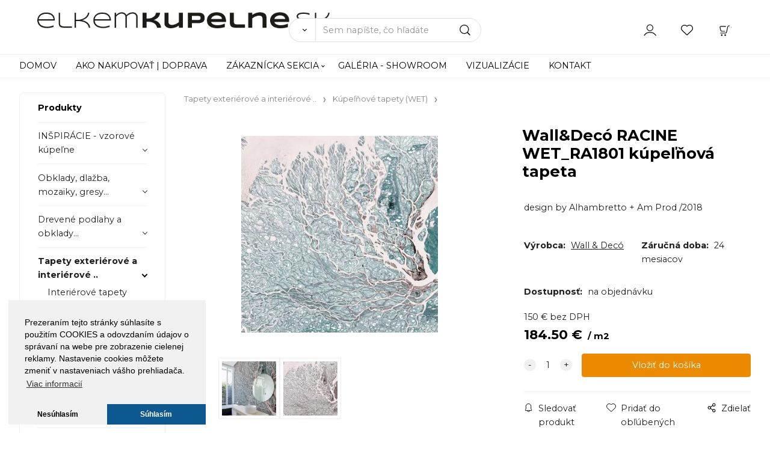

--- FILE ---
content_type: text/html; charset=UTF-8
request_url: https://elkemkupelne.sk/wall-deco-racine-wet_ra1801-kupelnova-tapeta/p832
body_size: 12589
content:
<!DOCTYPE html>
<html lang="sk">
<head>
  <meta charset="utf-8">
  <title>Wall&amp;Decó RACINE WET_RA1801 kúpeľňová tapeta | elkemkupelne.sk</title>
  <meta content="width=device-width,initial-scale=1.0" name="viewport">
  <link rel="preload" href="/template/eshop/scripts_clean3/main.min.css?t=2" as="style">
  <link rel="preconnect" href="https://fonts.googleapis.com">
  <link rel="preconnect" href="https://fonts.gstatic.com" crossorigin>
  <link href="https://fonts.googleapis.com/css2?family=Poppins:ital,wght@0,400;0,600;1,400;1,600&display=swap" rel="stylesheet">
  <link rel="stylesheet" href="/eshop/scripts/ce_cms.min.css?t=4">
  <link rel="stylesheet" href="/eshop/scripts/ce/controls.min.css?t=3">
  <link rel="stylesheet" href="/template/eshop/scripts_clean3/main.min.css?t=2">
  <link rel="stylesheet" href="/template/eshop/scripts_clean3/clickeshopmenu/menu.min.css?t=1" >
   <style> .tag_color1{ background-color:#67379d; color:#ffffff; } .tag_color2{ background-color:#56a9de; color:#ffffff; }</style>
<meta name="description" content="Možnosť objednať v dvoch farebných variantách .,  WET systém je prispôsobený do vlhkého prostredia , nežltne a je odolný voči čistiacim prostriedkom a ošuchu. ,  Technologicky je pokrytý 1,5mm vrstvou, ktorá obsahuje epoxidovú zložku a vodeodolný základ.,  Ľahká údržba a vysoká životnosť . Vlákno : 290 g/m² ÷ 310 g/m2 /,  Celkový systém: 740 g/m² ÷ 780 g/m²,  Cena : 180  €/ m² (vrátane lepidla a ochranného náteru)," >
<meta name="keywords" content="Tapety exteriérové a interiérové .. | Kúpeľňové tapety (WET) | Wall amp;Decó RACINE WET_RA1801 kúpeľňová tapeta" >
<meta property="og:type" content="product" >
<meta property="og:title" content="Wall amp;Decó RACINE WET_RA1801 kúpeľňová tapeta | Tapety exteriérové a interiérové .. | Kúpeľňové tapety (WET)">
<link rel="canonical" href="https://elkemkupelne.sk/wall-deco-racine-wet_ra1801-kupelnova-tapeta/p832">
<meta name="robots" content="index,follow">
<meta property="og:description" content="Možnosť objednať v dvoch farebných variantách .,  WET systém je prispôsobený do vlhkého prostredia , nežltne a je odolný voči čistiacim prostriedkom a ošuchu. ,  Technologicky je pokrytý 1,5mm vrstvou, ktorá obsahuje epoxidovú zložku a vodeodolný základ.,  Ľahká údržba a vysoká životnosť . Vlákno : 290 g/m² ÷ 310 g/m2 /,  Celkový systém: 740 g/m² ÷ 780 g/m²,  Cena : 180  €/ m² (vrátane lepidla a ochranného náteru),">
<meta property="og:image" content="https://elkemkupelne.sk/images_upd/products/2/juzhwy8k61a5.jpg">
<script>window.dataLayer = window.dataLayer || []; window.dataLayer.push({"event": "view_item","ecommerce": { "items": [{ "item_id":"", "item_name":"Wall&amp;Decó RACINE WET_RA1801 kúpeľňová tapeta", "id":832,"price":184.50,"currency":"EUR","category":"Tapety exteriérové a interiérové .. &gt; Kúpeľňové tapety (WET)"}]} });</script>
<script type="application/ld+json"> {"@context": "https://schema.org/","@type": "Product","name": "Wall&amp;Decó RACINE WET_RA1801 kúpeľňová tapeta","productID": "832","image": "https://elkemkupelne.sk/images_upd/products/2/juzhwy8k61a5.jpg","brand": {"@type": "Brand", "name": "Wall &amp; Decó"},"description": "Možnosť objednať v dvoch farebných variantách .,  WET systém je prispôsobený do vlhkého prostredia , nežltne a je odolný voči čistiacim prostriedkom a ošuchu. ,  Technologicky je pokrytý 1,5mm vrstvou, ktorá obsahuje epoxidovú zložku a vodeodolný základ.,  Ľahká údržba a vysoká životnosť . Vlákno : 290 g/m² ÷ 310 g/m2 /,  Celkový systém: 740 g/m² ÷ 780 g/m²,  Cena : 180  €/ m² (vrátane lepidla a ochranného náteru),","url": "https://elkemkupelne.sk/wall-deco-racine-wet_ra1801-kupelnova-tapeta/p832","category": "Tapety exteriérové a interiérové .. | Kúpeľňové tapety (WET)", "offers": {"@type": "Offer","url": "https://elkemkupelne.sk/wall-deco-racine-wet_ra1801-kupelnova-tapeta/p832","priceCurrency": "EUR","price": "184.50"}} </script>
<link rel="icon" type="image/png" href="/storage/favicon.png" /> 
<link rel="stylesheet" href="/storage/scripts/custom.css?t=6" />
<link href="https://fonts.googleapis.com/css2?family=Montserrat:ital,wght@0,400;0,700;1,400&display=swap" rel="stylesheet">

<meta name="google-site-verification" content="MGoWcUREGAG7LqxmskiJMnBKwBwqZXVx6-G671MCHq8" /></head>
<body class="bodyClass" id="page_product_detail_out" >
<div class="wrapper">
<header class="header">
  <div id="pageHeaderContent" class="editContent"><div><a class="effect-light" href="/"><img class="" style="margin-left: 2.5%; margin-top: 20px;" src="/storage/office/logo1.png" alt="elkem kupelne" width="488" height="27"></a></div>
<div>&nbsp;</div></div>
  <div class="headerComponents">
    <span id="res-main_trg" class="res-menu_trg only_tablet_mobile"></span>
    <div class="shoppingCart" id="shoppingCart">
      <a class="s-link" href="/cart/" data-title="zobraziť nákupný košík" rel="nofollow" aria-label="Košík">
        <div class="s-img" ></div>
        <span class="quantity"><span id="order_products_quantity">0</span> <span></span></span></a></div>
        <div class="divLogin" id="loginUser">
      <a class="loginLink" href="/login/" title="Prihlásenie"> </a>
    </div>
    <span id="wishlist-link" class="wishlist-link" onclick="formExtend.pageRedirect('/eshop/user-profile/wishlist/')" title="Obľúbené položky"></span>
    <span id="res-search_trg" class="res-search_trg only_tablet_mobile"></span>
  </div>
  <div class="productSearch" id="productSearch">
    <form action="/search/" method="get">
      <button class="btn_search-list-category" type="button" id="btn_search-list-category" aria-label="Vyhľadať"></button>
      <input name="txtb_searchProduct" id="txtb_searchProduct" type="search" class="txtbSearchProduct" value="" placeholder="Sem napíšte, čo hľadáte" required="required" maxlength="200" minlength="3" onkeyup="ce_product_view.fulltextSearch(this)" autocomplete="off" aria-label="Sem napíšte, čo hľadáte">
      <input class="txtbSearchButton" type="submit" title="Vyhľadať" value="">
      <input type="hidden" name="category-list">
    </form>
  </div>
</header>
<nav id="ce_menu" class="ce_menu menuClass mainMenuStyle"><ul id="m1"><li id="m0"><a href="/">DOMOV</a></li><li id="m2"><a href="/ako-nakupovat-doprava/m2">AKO NAKUPOVAŤ | DOPRAVA</a></li><li id="m210"><a href="/eshop/login.php">ZÁKAZNÍCKA SEKCIA</a><ul><li id="m149"><a href="/eshop/user.php">ZMENA OSOBNÝCH ÚDAJOV</a></li><li id="m150"><a href="/eshop/order_history.php">PREHĽAD OBJEDNÁVOK</a></li><li id="m221"><a href="/zakaznicka-sekcia/obchodne-podmienky/m221">OBCHODNÉ PODMIENKY</a></li><li id="m3"><a href="/zakaznicka-sekcia/ochrana-osobnych-udajov/m3">OCHRANA OSOBNÝCH ÚDAJOV</a></li></ul></li><li id="m648"><a href="/galeria-showroom/m648">GALÉRIA - SHOWROOM</a></li><li id="m4"><a href="/vizualizacie/m4">VIZUALIZÁCIE</a></li><li id="m215"><a href="/kontakt/m215">KONTAKT</a></li></ul></nav>
<div class="pageContent ">
  <div id="page_panel" class="pagePanel">
    <div class="productsPanel" id="productsPanel">
      <span class="homeLink" id="homeLink">Produkty</span>
      <nav class="categoryPanel ce_category" id="categoryPanel"><ul id="l1" class="sitemap"><li id="l3"><a href="/inspiracie-vzorove-kupelne/c3">INŠPIRÁCIE - vzorové kúpeľne</a><ul><li id="l18"><a href="/inspiracie-vzorove-kupelne/boho/c18">Boho</a></li><li id="l19"><a href="/inspiracie-vzorove-kupelne/inalco-storm/c19">Inalco Storm</a></li><li id="l70"><a href="/inspiracie-vzorove-kupelne/na-okraji-lesa/c70">Na okraji lesa</a></li><li id="l72"><a href="/inspiracie-vzorove-kupelne/biela-s-drevom/c72">Biela s drevom</a></li><li id="l73"><a href="/inspiracie-vzorove-kupelne/glamour/c73">Glamour</a></li><li id="l114"><a href="/inspiracie-vzorove-kupelne/tehlickova-casalgrande-padana/c114">Tehličková - Casalgrande Padana</a></li><li id="l239"><a href="/inspiracie-vzorove-kupelne/spanielska-klasika/c239">Španielska klasika</a></li><li id="l240"><a href="/inspiracie-vzorove-kupelne/mentolova-pracovna/c240">Mentolová práčovňa</a></li><li id="l241"><a href="/inspiracie-vzorove-kupelne/detska-hrava-kupelna/c241">Detská hravá kúpeľňa</a></li><li id="l242"><a href="/inspiracie-vzorove-kupelne/zimna-kupelna/c242">Zimná kúpeľňa</a></li><li id="l243"><a href="/inspiracie-vzorove-kupelne/zelena-marmoker/c243">Zelená Marmoker</a></li><li id="l244"><a href="/inspiracie-vzorove-kupelne/kenzo-melrose/c244">Kenzo-Melrose</a></li></ul></li><li id="l4"><a href="/obklady-dlazba-mozaiky-gresy.../c4">Obklady, dlažba, mozaiky, gresy...</a><ul><li id="l33"><a href="/obklady-dlazba-mozaiky-gresy.../obklady-a-dlazby/c33">Obklady a dlažby</a></li><li id="l34"><a href="/obklady-dlazba-mozaiky-gresy.../gresy-kamenina/c34">Gresy - kamenina</a></li><li id="l35"><a href="/obklady-dlazba-mozaiky-gresy.../mozaiky/c35">Mozaiky</a></li><li id="l36"><a href="/obklady-dlazba-mozaiky-gresy.../klinker-tehla.../c36">Klinker, tehla...</a></li><li id="l38"><a href="/obklady-dlazba-mozaiky-gresy.../bazenove-obklady-a-dlazba/c38">Bazénové obklady a dlažba</a></li><li id="l40"><a href="/obklady-dlazba-mozaiky-gresy.../exterierove-dlazby-terasy.../c40">Exteriérové dlažby, terasy...</a></li><li id="l39"><a href="/obklady-dlazba-mozaiky-gresy.../velkoformatove/c39">Veľkoformátové</a></li></ul></li><li id="l5"><a href="/drevene-podlahy-a-obklady.../c5">Drevené podlahy a obklady...</a><ul><li id="l20"><a href="/drevene-podlahy-a-obklady.../drevene-podlahy/c20">Drevené podlahy</a></li><li id="l23"><a href="/drevene-podlahy-a-obklady.../drevene-obklady-dekoracne/c23">Drevené obklady (dekoračné)</a></li></ul></li><li id="l6"><a href="/tapety-exterierove-a-interierove-../c6">Tapety exteriérové a interiérové ..</a><ul><li id="l233"><a href="/tapety-exterierove-a-interierove-../interierove-tapety-cvc/c233">Interiérové tapety (CVC)</a></li><li id="l236"><a href="/tapety-exterierove-a-interierove-../interierove-tapety-ewc/c236">Interiérové tapety (EWC)</a></li><li id="l234"><a href="/tapety-exterierove-a-interierove-../kupelnove-tapety-wet/c234">Kúpeľňové tapety (WET)</a></li><li id="l235"><a href="/tapety-exterierove-a-interierove-../exterierove-tapety-out/c235">Exteriérové tapety (OUT)</a></li></ul></li><li id="l7"><a href="/armatury-baterie-a-sprchy.../c7">Armatúry - batérie a sprchy...</a><ul><li id="l41"><a href="/armatury-baterie-a-sprchy.../vodovodne-baterie/c41">Vodovodné batérie</a><ul><li id="l59"><a href="/armatury-baterie-a-sprchy.../vodovodne-baterie/baterie-umyvadlove/c59">Batérie umývadlové</a></li><li id="l60"><a href="/armatury-baterie-a-sprchy.../vodovodne-baterie/baterie-vanove/c60">Batérie vaňové</a></li><li id="l61"><a href="/armatury-baterie-a-sprchy.../vodovodne-baterie/baterie-sprchove/c61">Batérie sprchové</a></li><li id="l62"><a href="/armatury-baterie-a-sprchy.../vodovodne-baterie/baterie-drezove/c62">Batérie drezové</a></li><li id="l63"><a href="/armatury-baterie-a-sprchy.../vodovodne-baterie/baterie-bidetove/c63">Batérie bidetové</a></li><li id="l65"><a href="/armatury-baterie-a-sprchy.../vodovodne-baterie/baterie-podomietkove/c65">Batérie podomietkové</a></li><li id="l66"><a href="/armatury-baterie-a-sprchy.../vodovodne-baterie/baterie-prislusenstvo/c66">Batérie príslušenstvo</a></li></ul></li><li id="l42"><a href="/armatury-baterie-a-sprchy.../sprchy-a-sprchove-systemy/c42">Sprchy a sprchové systémy</a><ul><li id="l67"><a href="/armatury-baterie-a-sprchy.../sprchy-a-sprchove-systemy/rucne-sprchy/c67">Ručné sprchy</a></li><li id="l68"><a href="/armatury-baterie-a-sprchy.../sprchy-a-sprchove-systemy/hlavove-sprchy/c68">Hlavové sprchy</a></li><li id="l32"><a href="/armatury-baterie-a-sprchy.../sprchy-a-sprchove-systemy/sprchove-stlpy/c32">Sprchové stĺpy</a></li><li id="l69"><a href="/armatury-baterie-a-sprchy.../sprchy-a-sprchove-systemy/sprchove-panely/c69">Sprchové panely</a></li><li id="l71"><a href="/armatury-baterie-a-sprchy.../sprchy-a-sprchove-systemy/sprchove-tyce-a-drziaky/c71">Sprchové tyče a držiaky</a></li><li id="l55"><a href="/armatury-baterie-a-sprchy.../sprchy-a-sprchove-systemy/sprchovy-sety/c55">Sprchový sety</a></li><li id="l74"><a href="/armatury-baterie-a-sprchy.../sprchy-a-sprchove-systemy/sprchove-prislusenstvo/c74">Sprchové príslušenstvo</a></li></ul></li></ul></li><li id="l8"><a href="/sprchove-kuty-a-boxy-vane.../c8">Sprchové kúty a boxy, vane...</a><ul><li id="l50"><a href="/sprchove-kuty-a-boxy-vane.../sprchove-kuty-vanicky-boxy.../c50">Sprchové kúty, vaničky, boxy...</a><ul><li id="l43"><a href="/sprchove-kuty-a-boxy-vane.../sprchove-kuty-vanicky-boxy.../sprchove-kuty-a-dvere/c43">Sprchové kúty a dvere</a></li><li id="l44"><a href="/sprchove-kuty-a-boxy-vane.../sprchove-kuty-vanicky-boxy.../sprchove-steny-walk-in/c44">Sprchové steny Walk-in</a></li><li id="l46"><a href="/sprchove-kuty-a-boxy-vane.../sprchove-kuty-vanicky-boxy.../sprchove-boxy/c46">Sprchové boxy</a></li><li id="l47"><a href="/sprchove-kuty-a-boxy-vane.../sprchove-kuty-vanicky-boxy.../sprchove-vanicky/c47">Sprchové vaničky</a></li><li id="l48"><a href="/sprchove-kuty-a-boxy-vane.../sprchove-kuty-vanicky-boxy.../sprchove-prislusenstvo/c48">Sprchové príslušenstvo</a></li><li id="l49"><a href="/sprchove-kuty-a-boxy-vane.../sprchove-kuty-vanicky-boxy.../sprchove-zlaby-sifony/c49">Sprchové žľaby, sifóny</a></li></ul></li><li id="l51"><a href="/sprchove-kuty-a-boxy-vane.../vane/c51">Vane</a><ul><li id="l52"><a href="/sprchove-kuty-a-boxy-vane.../vane/vane-vstavane-polovstavane/c52">Vane vstavané, polovstavané</a></li><li id="l56"><a href="/sprchove-kuty-a-boxy-vane.../vane/vane-volne-stojace/c56">Vane voľne stojace</a></li><li id="l57"><a href="/sprchove-kuty-a-boxy-vane.../vane/vane-s-dvierkami/c57">Vane s dvierkami</a></li><li id="l115"><a href="/sprchove-kuty-a-boxy-vane.../vane/vanove-zasteny/c115">Vaňové zásteny</a></li><li id="l58"><a href="/sprchove-kuty-a-boxy-vane.../vane/vanove-prislusenstvo/c58">Vaňové príslušenstvo</a></li><li id="l75"><a href="/sprchove-kuty-a-boxy-vane.../vane/vanove-sifony-odtoky/c75">Vaňové sifóny, odtoky</a></li><li id="l238"><a href="/sprchove-kuty-a-boxy-vane.../vane/vane-ine.../c238">Vane iné...</a></li></ul></li><li id="l257"><a href="/sprchove-kuty-a-boxy-vane.../prislusenstvo/c257">Príslušenstvo</a></li></ul></li><li id="l9"><a href="/sanita-umyvadla-wc-misy.../c9">Sanita, umývadlá, WC misy...</a><ul><li id="l26"><a href="/sanita-umyvadla-wc-misy.../wc/c26">WC</a><ul><li id="l76"><a href="/sanita-umyvadla-wc-misy.../wc/wc-zavesne/c76">WC závesné</a></li><li id="l77"><a href="/sanita-umyvadla-wc-misy.../wc/wc-stojace/c77">WC stojace</a></li><li id="l78"><a href="/sanita-umyvadla-wc-misy.../wc/wc-kombinovane/c78">WC kombinované</a></li><li id="l79"><a href="/sanita-umyvadla-wc-misy.../wc/wc-dosky/c79">WC dosky</a></li><li id="l54"><a href="/sanita-umyvadla-wc-misy.../wc/pridavne-bidety-k-wc/c54">Prídavné bidety k WC</a></li><li id="l80"><a href="/sanita-umyvadla-wc-misy.../wc/wc-podomietkove-systemy-tlacidla/c80">WC podomietkové systémy, tlačidlá</a></li><li id="l81"><a href="/sanita-umyvadla-wc-misy.../wc/wc-prislusenstvo/c81">WC príslušenstvo</a></li><li id="l82"><a href="/sanita-umyvadla-wc-misy.../wc/wc-odtoky-sifony/c82">WC odtoky, sifóny</a></li></ul></li><li id="l27"><a href="/sanita-umyvadla-wc-misy.../pisoare/c27">Pisoáre</a><ul><li id="l83"><a href="/sanita-umyvadla-wc-misy.../pisoare/pisoare-zavesne/c83">Pisoáre závesné</a></li><li id="l84"><a href="/sanita-umyvadla-wc-misy.../pisoare/pisoare-stojace/c84">Pisoáre stojace</a></li><li id="l85"><a href="/sanita-umyvadla-wc-misy.../pisoare/pisoare-podomietkove-systemy/c85">Pisoáre podomietkové systémy</a></li><li id="l86"><a href="/sanita-umyvadla-wc-misy.../pisoare/pisoare-prislusenstvo/c86">Pisoáre príslušenstvo</a></li><li id="l87"><a href="/sanita-umyvadla-wc-misy.../pisoare/pisoare-odtoky-sifony/c87">Pisoáre odtoky, sifóny</a></li></ul></li><li id="l28"><a href="/sanita-umyvadla-wc-misy.../bidety/c28">Bidety</a><ul><li id="l88"><a href="/sanita-umyvadla-wc-misy.../bidety/bidety-zavesne/c88">Bidety závesné</a></li><li id="l89"><a href="/sanita-umyvadla-wc-misy.../bidety/bidety-stojace/c89">Bidety stojace</a></li><li id="l90"><a href="/sanita-umyvadla-wc-misy.../bidety/bidetove-dosky/c90">Bidetové dosky</a></li><li id="l91"><a href="/sanita-umyvadla-wc-misy.../bidety/bidety-podomietkove-systemy/c91">Bidety podomietkové systémy</a></li><li id="l92"><a href="/sanita-umyvadla-wc-misy.../bidety/bidety-prislusenstvo/c92">Bidety príslušenstvo</a></li><li id="l93"><a href="/sanita-umyvadla-wc-misy.../bidety/bidety-odtoky-sifony/c93">Bidety odtoky, sifóny</a></li></ul></li><li id="l29"><a href="/sanita-umyvadla-wc-misy.../umyvadla/c29">Umývadlá</a><ul><li id="l94"><a href="/sanita-umyvadla-wc-misy.../umyvadla/umyvadla-zavesne/c94">Umývadlá závesné</a></li><li id="l95"><a href="/sanita-umyvadla-wc-misy.../umyvadla/umyvadlove-stlpy-a-polostlpy/c95">Umývadlové stĺpy a polostĺpy</a></li><li id="l96"><a href="/sanita-umyvadla-wc-misy.../umyvadla/umyvadla-na-dosku/-nabytkove/-stojate/c96">Umývadlá na dosku/ nábytkové/ stojaté</a></li><li id="l97"><a href="/sanita-umyvadla-wc-misy.../umyvadla/umyvadla-polo-/zapustene/c97">Umývadlá polo-/zapustené</a></li><li id="l98"><a href="/sanita-umyvadla-wc-misy.../umyvadla/umyvadla-rohove/c98">Umývadlá rohové</a></li><li id="l99"><a href="/sanita-umyvadla-wc-misy.../umyvadla/umyvadlovy-set-so-skrinkou/c99">Umývadlový set so skrinkou</a></li><li id="l100"><a href="/sanita-umyvadla-wc-misy.../umyvadla/umyvadlove-prislusenstvo/c100">Umývadlové príslušenstvo</a></li><li id="l101"><a href="/sanita-umyvadla-wc-misy.../umyvadla/umyvadlove-odtoky-sifony/c101">Umývadlové odtoky, sifóny</a></li><li id="l262"><a href="/sanita-umyvadla-wc-misy.../umyvadla/volne-stojace-umyvadla/c262">Voľne stojace umývadlá</a></li><li id="l263"><a href="/sanita-umyvadla-wc-misy.../umyvadla/umyvadielko/c263">Umývadielko</a></li><li id="l264"><a href="/sanita-umyvadla-wc-misy.../umyvadla/dvojumyvadlo/c264">Dvojumývadlo</a></li></ul></li></ul></li><li id="l10"><a href="/kupelnovy-nabytok-zrkadla-svietidla/c10">Kúpeľňový nábytok, zrkadlá, svietidlá</a><ul><li id="l30"><a href="/kupelnovy-nabytok-zrkadla-svietidla/skrinky-dosky-pod-umyvadla/c30">Skrinky, dosky pod umývadlá</a></li><li id="l53"><a href="/kupelnovy-nabytok-zrkadla-svietidla/policove-regaly-lavice/c53">Policové regály, lavice</a></li><li id="l102"><a href="/kupelnovy-nabytok-zrkadla-svietidla/nabytok-ostatny.../c102">Nábytok ostatný...</a></li><li id="l103"><a href="/kupelnovy-nabytok-zrkadla-svietidla/zrkadlove-skrinky/c103">Zrkadlové skrinky</a></li><li id="l104"><a href="/kupelnovy-nabytok-zrkadla-svietidla/zrkadla/c104">Zrkadlá</a></li><li id="l105"><a href="/kupelnovy-nabytok-zrkadla-svietidla/svietidla/c105">Svietidlá</a></li></ul></li><li id="l11"><a href="/kupelnove-doplnky/c11">Kúpeľňové doplnky</a><ul><li id="l17"><a href="/kupelnove-doplnky/na-stenu/c17">Na stenu</a></li><li id="l21"><a href="/kupelnove-doplnky/na-postavenie/c21">Na  postavenie</a></li><li id="l22"><a href="/kupelnove-doplnky/bez-vrtania/c22">Bez vŕtania</a></li><li id="l24"><a href="/kupelnove-doplnky/droteny-program/c24">Drôtený program</a></li><li id="l31"><a href="/kupelnove-doplnky/kose-kosiky-krabicky.../c31">Koše, košíky, krabičky...</a></li><li id="l106"><a href="/kupelnove-doplnky/sedatka-a-stolicky/c106">Sedátka a stoličky</a></li><li id="l107"><a href="/kupelnove-doplnky/kozmeticke-zrkadla/c107">Kozmetické zrkadlá</a></li><li id="l108"><a href="/kupelnove-doplnky/stojany-a-susiaky/c108">Stojany a sušiaky</a></li><li id="l109"><a href="/kupelnove-doplnky/stierky/c109">Stierky</a></li><li id="l110"><a href="/kupelnove-doplnky/dekoracie/c110">Dekorácie</a></li><li id="l113"><a href="/kupelnove-doplnky/ine.../c113">Iné...</a></li></ul></li><li id="l12"><a href="/dizajnove-radiatory-kurenie/-vetranie.../c12">Dizajnové radiátory, kúrenie/ vetranie...</a><ul><li id="l116"><a href="/dizajnove-radiatory-kurenie/-vetranie.../dizajnove-radiatory/c116">Dizajnové radiátory</a></li><li id="l117"><a href="/dizajnove-radiatory-kurenie/-vetranie.../susiaky-uterakov/c117">Sušiaky uterákov</a></li><li id="l118"><a href="/dizajnove-radiatory-kurenie/-vetranie.../krby/c118">Krby</a></li><li id="l119"><a href="/dizajnove-radiatory-kurenie/-vetranie.../elektricke-kurenie-tepla-podlaha/c119">Elektrické kúrenie (teplá podlaha)</a></li><li id="l237"><a href="/dizajnove-radiatory-kurenie/-vetranie.../smart-technologia/c237">Smart technológia</a></li><li id="l120"><a href="/dizajnove-radiatory-kurenie/-vetranie.../doplnky/c120">Doplnky</a></li><li id="l45"><a href="/dizajnove-radiatory-kurenie/-vetranie.../ventilatory/c45">Ventilátory</a></li></ul></li><li id="l14"><a href="/profily-listy-a-stavebne-doplnky/c14">Profily, lišty a stavebné doplnky</a><ul><li id="l64"><a href="/profily-listy-a-stavebne-doplnky/ukoncovacie-listy/c64">Ukončovacie lišty</a></li><li id="l215"><a href="/profily-listy-a-stavebne-doplnky/schodiskove-listy/c215">Schodiskové lišty</a></li><li id="l216"><a href="/profily-listy-a-stavebne-doplnky/vanove-profily/c216">Vaňové profily</a></li><li id="l217"><a href="/profily-listy-a-stavebne-doplnky/spadove-profily/c217">Spádové profily</a></li><li id="l218"><a href="/profily-listy-a-stavebne-doplnky/dilatacie/c218">Dilatácie</a></li><li id="l219"><a href="/profily-listy-a-stavebne-doplnky/led-profily-a-listy/c219">LED profily a lišty</a></li><li id="l220"><a href="/profily-listy-a-stavebne-doplnky/prechodove-listy/c220">Prechodové lišty</a></li><li id="l222"><a href="/profily-listy-a-stavebne-doplnky/sokle/c222">Sokle</a></li><li id="l223"><a href="/profily-listy-a-stavebne-doplnky/prekryvacie-profily/c223">Prekrývacie profily</a></li><li id="l224"><a href="/profily-listy-a-stavebne-doplnky/nivelacia-kriziky/c224">Nivelácia + krížiky</a></li></ul></li><li id="l15"><a href="/stavebna-chemia/c15">Stavebná chémia</a><ul><li id="l225"><a href="/stavebna-chemia/lepidla/c225">Lepidlá</a></li><li id="l231"><a href="/stavebna-chemia/tmely/c231">Tmely</a></li><li id="l226"><a href="/stavebna-chemia/hydroizolacia/c226">Hydroizolácia</a></li><li id="l227"><a href="/stavebna-chemia/penetracie/c227">Penetrácie</a></li><li id="l228"><a href="/stavebna-chemia/skarovacie-hmoty/c228">Škárovacie hmoty</a></li><li id="l229"><a href="/stavebna-chemia/silikony/c229">Silikóny</a></li><li id="l232"><a href="/stavebna-chemia/cistiace-a-ochranne-prostriedky/c232">Čistiace a ochranné prostriedky</a></li><li id="l230"><a href="/stavebna-chemia/ine.../c230">Iné...</a></li></ul></li><li id="l16"><a href="/vyrobca/c16">VÝROBCA</a><ul><li id="l13"><a href="/vyrobca/41zero42/c13">41zero42</a><ul><li id="l258"><a href="/vyrobca/41zero42/alape/c258">Alape</a></li></ul></li><li id="l121"><a href="/vyrobca/alcaplast/c121">Alcaplast</a></li><li id="l122"><a href="/vyrobca/alfalux/c122">Alfalux</a></li><li id="l123"><a href="/vyrobca/antonio-lupi/c123">Antonio Lupi</a></li><li id="l124"><a href="/vyrobca/antrax-it/c124">Antrax IT</a></li><li id="l125"><a href="/vyrobca/apavisa/c125">Apavisa</a></li><li id="l126"><a href="/vyrobca/ariostea/c126">Ariostea</a></li><li id="l127"><a href="/vyrobca/axor/c127">Axor</a></li><li id="l128"><a href="/vyrobca/bette/c128">Bette</a></li><li id="l129"><a href="/vyrobca/bisazza/c129">Bisazza</a></li><li id="l130"><a href="/vyrobca/butech/c130">Butech</a></li><li id="l131"><a href="/vyrobca/caleido/c131">Caleido</a></li><li id="l132"><a href="/vyrobca/casalgrande-padana/c132">Casalgrande Padana</a></li><li id="l133"><a href="/vyrobca/cercom/c133">Cercom</a></li><li id="l134"><a href="/vyrobca/cerdomus/c134">Cerdomus</a></li><li id="l135"><a href="/vyrobca/cotto-deste/c135">Cotto d'Este</a></li><li id="l136"><a href="/vyrobca/coem/c136">Coem</a></li><li id="l137"><a href="/vyrobca/coverlam/c137">Coverlam</a></li><li id="l138"><a href="/vyrobca/decorstock/c138">Decorstock</a></li><li id="l139"><a href="/vyrobca/domiziani/c139">Domiziani</a></li><li id="l140"><a href="/vyrobca/dornbracht/c140">Dornbracht</a></li><li id="l141"><a href="/vyrobca/dune/c141">Dune</a></li><li id="l142"><a href="/vyrobca/duravit/c142">Duravit</a></li><li id="l143"><a href="/vyrobca/duscholux/c143">Duscholux</a></li><li id="l144"><a href="/vyrobca/edimax-astor/c144">Edimax Astor</a></li><li id="l145"><a href="/vyrobca/equipe/c145">Equipe</a></li><li id="l146"><a href="/vyrobca/eps/c146">Eps</a></li><li id="l147"><a href="/vyrobca/ergon/c147">Ergon</a></li><li id="l148"><a href="/vyrobca/euro-flyzone/c148">Euro Flyzone</a></li><li id="l149"><a href="/vyrobca/fioranese/c149">Fioranese</a></li><li id="l150"><a href="/vyrobca/forhit/c150">Forhit</a></li><li id="l151"><a href="/vyrobca/gamadecor/c151">Gamadecor</a></li><li id="l152"><a href="/vyrobca/geberit/c152">Geberit</a></li><li id="l153"><a href="/vyrobca/grespania/c153">Grespania</a></li><li id="l154"><a href="/vyrobca/grohe/c154">Grohe</a></li><li id="l155"><a href="/vyrobca/gustavsberg/c155">Gustavsberg</a></li><li id="l156"><a href="/vyrobca/hidra/c156">Hidra</a></li><li id="l157"><a href="/vyrobca/hansgrohe/c157">Hansgrohe</a></li><li id="l158"><a href="/vyrobca/huppe/c158">Huppe</a></li><li id="l159"><a href="/vyrobca/ideal-standard/c159">Ideal Standard</a></li><li id="l160"><a href="/vyrobca/i-drain/c160">I-drain</a></li><li id="l161"><a href="/vyrobca/inalco/c161">Inalco</a></li><li id="l162"><a href="/vyrobca/interdoor/c162">Interdoor</a></li><li id="l163"><a href="/vyrobca/jee-o/c163">Jee-o</a></li><li id="l164"><a href="/vyrobca/jika/c164">Jika</a></li><li id="l165"><a href="/vyrobca/kaldewei/c165">Kaldewei</a></li><li id="l166"><a href="/vyrobca/keope/c166">Keope</a></li><li id="l167"><a href="/vyrobca/keramag/c167">Keramag</a></li><li id="l168"><a href="/vyrobca/keuco/c168">Keuco</a></li><li id="l169"><a href="/vyrobca/kludi/c169">Kludi</a></li><li id="l170"><a href="/vyrobca/kolo/c170">Kolo</a></li><li id="l171"><a href="/vyrobca/laminam/c171">Laminam</a></li><li id="l172"><a href="/vyrobca/lantic-colonial/c172">L’Antic Colonial</a></li><li id="l173"><a href="/vyrobca/laufen/c173">Laufen</a></li><li id="l174"><a href="/vyrobca/lebon/c174">Lebon</a></li><li id="l175"><a href="/vyrobca/listone-giordano/c175">Listone Giordano</a></li><li id="l176"><a href="/vyrobca/mapei/c176">Mapei</a></li><li id="l177"><a href="/vyrobca/marazzi/c177">Marazzi</a></li><li id="l178"><a href="/vyrobca/marca-corona/c178">Marca Corona</a></li><li id="l179"><a href="/vyrobca/mariner/c179">Mariner</a></li><li id="l180"><a href="/vyrobca/murexin/c180">Murexin</a></li><li id="l181"><a href="/vyrobca/mutina/c181">Mutina</a></li><li id="l182"><a href="/vyrobca/noken/c182">Noken</a></li><li id="l183"><a href="/vyrobca/oras/c183">Oras</a></li><li id="l184"><a href="/vyrobca/pamesa/c184">Pamesa</a></li><li id="l185"><a href="/vyrobca/paul/c185">Paul</a></li><li id="l186"><a href="/vyrobca/pmh/c186">Pmh</a></li><li id="l187"><a href="/vyrobca/polysystem/c187">Polysystem</a></li><li id="l188"><a href="/vyrobca/profilpas/c188">Profilpas</a></li><li id="l189"><a href="/vyrobca/provenza/c189">Provenza</a></li><li id="l190"><a href="/vyrobca/ravak/c190">Ravak</a></li><li id="l191"><a href="/vyrobca/roca/c191">Roca</a></li><li id="l192"><a href="/vyrobca/roltechnik/c192">Roltechnik</a></li><li id="l193"><a href="/vyrobca/ridea/c193">Ridea</a></li><li id="l194"><a href="/vyrobca/saime/c194">Saime</a></li><li id="l195"><a href="/vyrobca/saloni/c195">Saloni</a></li><li id="l196"><a href="/vyrobca/santagostino/c196">Sant'Agostino</a></li><li id="l197"><a href="/vyrobca/serenissima/c197">Serenissima</a></li><li id="l198"><a href="/vyrobca/smedbo/c198">Smedbo</a></li><li id="l199"><a href="/vyrobca/sopro/c199">Sopro</a></li><li id="l200"><a href="/vyrobca/schlueter-system/c200">Schlueter-system</a></li><li id="l203"><a href="/vyrobca/systempool/c203">Systempool</a></li><li id="l204"><a href="/vyrobca/tres/c204">Tres</a></li><li id="l205"><a href="/vyrobca/unidrain/c205">Unidrain</a></li><li id="l206"><a href="/vyrobca/urbatek/c206">Urbatek</a></li><li id="l207"><a href="/vyrobca/venis/c207">Venis</a><ul><li id="l37"><a href="/vyrobca/venis/cristal/c37">Cristal</a></li><li id="l214"><a href="/vyrobca/venis/mirage/c214">Mirage</a></li></ul></li><li id="l208"><a href="/vyrobca/villeroy-boch/c208">Villeroy &amp; Boch</a></li><li id="l209"><a href="/vyrobca/vitrex/c209">Vitrex</a></li><li id="l210"><a href="/vyrobca/viva/c210">Viva</a></li><li id="l211"><a href="/vyrobca/wall-dec-o/c211">Wall&amp;decò</a></li><li id="l212"><a href="/vyrobca/zehnder/c212">Zehnder</a></li><li id="l213"><a href="/vyrobca/zucchetti/c213">Zucchetti</a></li><li id="l253"><a href="/vyrobca/iny.../c253">Iný...</a></li><li id="l254"><a href="/vyrobca/decor-union/c254">Decor Union</a></li><li id="l255"><a href="/vyrobca/gayafores/c255">Gayafores</a></li><li id="l256"><a href="/vyrobca/porcelanosa/c256">Porcelanosa</a></li><li id="l259"><a href="/vyrobca/alape/c259">Alape</a></li><li id="l260"><a href="/vyrobca/artceram/c260">Artceram</a></li><li id="l261"><a href="/vyrobca/fondovalle/c261">Fondovalle</a></li><li id="l265"><a href="/vyrobca/lotosan/c265">Lotosan</a></li></ul></li><li id="l2"><a href="/vypredaj/c2">VÝPREDAJ</a><ul><li id="l201"><a href="/vypredaj/obklady-dlazba-mozaiky-gresy.../c201">Obklady, dlažba, mozaiky, gresy...</a></li><li id="l202"><a href="/vypredaj/drevene-podlahy-a-obklady.../c202">Drevené podlahy a obklady...</a></li><li id="l221"><a href="/vypredaj/exterierove-a-interierove-tapety.../c221">Exteriérové a interiérové tapety...</a></li><li id="l245"><a href="/vypredaj/armatury-baterie-a-sprchy.../c245">Armatúry - batérie a sprchy...</a></li><li id="l246"><a href="/vypredaj/sprchove-kuty-a-boxy-vane.../c246">Sprchové kúty a boxy, vane...</a></li><li id="l247"><a href="/vypredaj/sanita-umyvadla-wc-misy.../c247">Sanita, umývadlá, WC misy...</a></li><li id="l248"><a href="/vypredaj/kupelnovy-nabytok-zrkadla-svietidla/c248">Kúpeľňový nábytok, zrkadlá, svietidlá</a></li><li id="l249"><a href="/vypredaj/kupelnove-doplnky/c249">Kúpeľňové doplnky</a></li><li id="l250"><a href="/vypredaj/dizajnove-radiatory-kurenie/-vetranie.../c250">Dizajnové radiátory, kúrenie/ vetranie...</a></li><li id="l251"><a href="/vypredaj/profily-listy-a-stavebne-doplnky/c251">Profily, lišty a stavebné doplnky</a></li><li id="l252"><a href="/vypredaj/stavebna-chemia/c252">Stavebná chémia</a></li></ul></li></ul></nav>
    </div>
    <div id="pageInformationPanel" class="pageInformationPanel editContent"><p><a title="elkem@elkem.sk" href="mailto:elkem@elkem.sk" target="_blank" rel="noopener"><img style="float: left; margin-right: 10px; margin-left: 10px;" src="/storage/office/elkem_email.png" alt="email" width="40" height="40"></a><span style="color: #333333;"><strong><span style="font-size: 14px;">Napíšte nám...<br></span></strong></span><span style="font-size: 14px; color: #333333;"><a style="color: #333333;" href="mailto:elkem@elkem.sk" target="_blank" rel="noopener"><span style="color: #808080;">elkem@elkem.sk</span></a></span></p>
<hr>
<p><a href="tel:%20+421915703903" target="_blank" rel="noopener"><img style="float: left; margin-right: 10px; margin-left: 10px;" src="/storage/office/elkem_tel.png" alt="phone" width="40" height="40"></a><span style="color: #333333;"><strong><span style="font-size: 14px;">Kontaktujte nás...<br></span></strong></span><span style="font-size: 14px;"><a href="Tel:+421915703903" target="_blank" rel="noopener">+421 915 703 903</a></span></p>
<hr>
<p><span style="font-size: 14px;"><a href="https://www.facebook.com/elkem.kupelne" target="_blank" rel="noopener">&nbsp; &nbsp;<img src="/storage/office/elkem_fb.png" alt="" style="text-align: center; font-size: 0.875rem;" width="40" height="40"></a><a href="https://plus.google.com/discover"> &nbsp;</a><a href="https://www.instagram.com/elkemdizajnovekupelne" target="_blank" rel="noopener"><img src="/storage/office/elkem_ig.png" alt="" style="text-align: center; font-size: 0.875rem;" width="40" height="40"></a><a href="https://plus.google.com/discover"> &nbsp;</a><a href="https://sk.pinterest.com/elkemkosice" target="_blank" rel="noopener"><img src="/storage/office/elkem_pt.png" alt="" width="40" height="40"></a><a href="https://plus.google.com/discover">&nbsp;</a></span></p>
<p>&nbsp;</p>
<div class="page-width" style="max-width: 500px; padding: 10px; background-color: #bfa965;">
<div style="text-align: center;"><span style="font-size: 22px;"><strong><span style="color: #ffffff;">VÝPREDAJ</span></strong></span>
<div style="text-align: center;"><span style="color: #ffffff;">Množstvo tovaru za vynikajúce ceny!</span></div>
<div style="text-align: center;">&nbsp;</div>
</div>
</div>
<div class="page-width" style="max-width: 500px; background-color: #ffffff; padding: 5px;">
<div style="text-align: center;">&nbsp;</div>
</div>
<div class="page-width" style="max-width: 500px; padding: 10px; background-color: #000000; text-align: center;"><strong><span style="color: #ffffff;"><span style="font-size: 22px;">INŠPIRUJTE SA</span><br></span></strong>
<div style="text-align: center;"><span style="color: #ffffff;">Vyskladajte si Vašu kúpeľňu, inšpirovanú našou vzorovou kúpeľnou...</span></div>
</div>
<div class="page-width" style="max-width: 500px; background-color: #ffffff; padding: 5px;">
<div style="text-align: center;"><span style="color: #ffffff;">úpeľnou...</span></div>
</div>
<div class="page-width" style="max-width: 500px; padding: 10px; background-color: #bfa965;">
<div style="text-align: center;"><span style="font-size: 22px;"><strong><span style="color: #ffffff;">KÚPEĽŇA NA DIAĽKU</span></strong></span></div>
<div style="text-align: center;">
<div style="text-align: center;"><span style="color: #ffffff;">Navrhnite a objednajte si novú kúpeľňu z pohodlia vášho domova. </span><span style="color: #ffffff;">Dohodnite si on-line termín konzultácií.</span></div>
</div>
</div>
<div class="page-width" style="max-width: 500px; background-color: #ffffff; padding: 20px;">
<div style="text-align: center;">&nbsp;</div>
</div></div>
  </div>
  <main id="pan_main" class="main"><div>
  <div class="divProductCategoryPath"><a href="/tapety-exterierove-a-interierove-../c6">Tapety exteriérové a interiérové ..</a><a href="/tapety-exterierove-a-interierove-../kupelnove-tapety-wet/c234">Kúpeľňové tapety (WET)</a></div>  <div id="page_product_detail" data-price="Y" class="workspace-product-detail">
    <div class="productDetailTop"><h1 class="productDetailTitle editContentTextareaPopup" data-adm='{"b":"title","l":90,"m":1}' id="product_title">Wall&amp;Decó RACINE WET_RA1801 kúpeľňová tapeta</h1></div>
    <div class="productDetailCenter">
      <div class="divProductDetailImgPanel" id="divProductDetailImgPanel">
        <div class="divProductDetailImg"><div id="gallery"><div id="block_productMainImage"><a id="productMainImage" href="/images_upd/products/2/juzhwy8k61a5.jpg" title="Wall&amp;Decó RACINE WET_RA1801 kúpeľňová tapeta" data-lightbox="product_images"><img src="/images_upd/products/2/juzhwy8k61a5.jpg" alt="Wall&amp;Decó RACINE WET_RA1801 kúpeľňová tapeta" id="product_img_main" oncontextmenu="return false;"></a></div>
<div class="product_gallery_images-out">
<div class="imageGallery" id="product_gallery_images"><a href="/images_upd/products/2/i956om87jazr.jpg" data-lightbox="product_images" title="Wall&amp;Decó RACINE WET_RA1801 kúpeľňová tapeta" id="a_product_img_1588"><img src="/images_upd/products/thumbs/2/i956om87jazr.jpg" alt="Wall&amp;Decó RACINE WET_RA1801 kúpeľňová tapeta 1" loading="lazy"></a><a href="/images_upd/products/2/8z91v5iwohmt.jpg" data-lightbox="product_images" title="Wall&amp;Decó RACINE WET_RA1801 kúpeľňová tapeta" id="a_product_img_1587"><img src="/images_upd/products/thumbs/2/8z91v5iwohmt.jpg" alt="Wall&amp;Decó RACINE WET_RA1801 kúpeľňová tapeta 2" loading="lazy"></a></div></div>
</div></div>
      </div>
      <div id="divProductDetailInformation">
      <form id="frm_main" action="/eshop/operations/product_detail_al/" method="post">
        <div class="divProductDetailInformation">
                    <div id="productDetailContent_0" class="productDetailDescriptionShort editContent form-row"><p>design by Alhambretto + Am Prod /2018</p></div>
                    <div class="divProductDetailParameters">
            <div class="grid2 mob-grid1 form-row"><div id="block_product_producer">
                <span class="attr-title">Výrobca:</span>
                <span><span class="editContentTextPopup product_producer-txt link" data-adm='{"b":"producer","l":50}'>Wall &amp; Decó</span></span>
                </div><div id="block_product_warranty">
                <span class="attr-title">Záručná doba:</span>
                <span><span class="editContentTextPopup" data-adm='{"b":"warranty","l":30}'>24 mesiacov</span></span>
                </div></div>
          </div>
                      <div id="block_product_stock" class="form-row">
              <span class="attr-title">Dostupnosť: </span>
              <span id="block_product_stock-data">
                <span id="product_state" class="state_back_color1">na objednávku</span>                                <input type="hidden" id="hid_default_product_state" value="na objednávku" >
              </span>
            </div>
                                <div class="block_product-cart-add">
            <div class="form-row l grid2 block_product_price-extended">
                                                                <div id="block_product_price">
                    <span>
                      <span id="span_productPrice" class="editContentNumberPopup" data-adm='{"b":"price","m":1,"f":"ProductPriceRecalculation(\"price\")"}' >150</span>  €                    </span>
                    <span>bez DPH</span>
                  </div>
                                                            </div>
                          <div class="divProductDetailPrice form-row zero">
                <div id="block_product_price_vat">
                  <span class="productDetailPriceVatValue">
                   <span id="span_productPriceVAT" class="editContentNumberPopup" data-adm='{"b":"price_vat","m":1,"f":"ProductPriceRecalculation(\"price_vat\")"}' >184.50</span> €</span>
                  <span id="productItemMetric">m2</span>
                                    <div>
                                                          </div>
                </div>
                <input type="hidden" id="hid_product_price_params" value='{"list_price_vat":184.5,"product_rabat_calculate":0,"product_discount":0,"product_vat":23,"product_main_price_ignore":"N","prefer_price_excl_vat":"N"}' >
              </div>
                        <div id="product-detail-cart-button" class="divCartButton">
                            <span class="numberArrows"><input class="cartQuantity" name="txtb_cartQuantity" id="txtb_cartQuantity" type="number" step="any" min="1"  max="1000000"  value="1" aria-label="quantity"></span>
              <input class="cartButton button" name="btn_productAdd" id="btn_productAdd" type="submit" value="Vložiť do košíka">
                          </div>
          </div>
          <div class="card-components">
            <span id="card-watchdog" class="card-watchdog">Sledovať produkt</span>
            <span id="card-wishlist" class="card-wishlist ">Pridať do obľúbených</span>
            <span id="card-share-link" class="card-share-link">Zdielať</span>
          </div>
        </div>
        <input type="hidden" name="hid_productId" id="hid_productId" value="832">
        <input type="hidden" id="hid_product_state_txt" value="skladom">
        <input type="hidden" id="hid_product_stock_disable_sell" value="N">
        <input type="hidden" id="hid_currency_symbol" value="€">
        <input type="hidden" id="hid_currency_rate" value="1.00000">
        <input type="hidden" id="hid_currency_precision" value="2">
              </form>
    </div>
    <br style="clear:both;">
    </div>
    <div id="inf_panel_product" class="inf_panel_product editContent"></div>
    <div class="divProductDetailLongText" id="divProductDetailLongText">
      <div class="tabber" id="tabber_productDetail"><div class="tabberNav">
  <a href="#tab_productDescription">Popis</a>
      <a href="#tab_productQuestion" data-fixed="1">Potrebujete poradiť?</a>
  </div>
<div class="tabbertab" id="tab_productDescription"><div id="productDetailEditContent0" class="productTabberContent editContent"><p>Možnosť objednať v dvoch farebných variantách .</p>
<p>WET systém je prispôsobený do vlhkého prostredia , nežltne a je odolný voči čistiacim prostriedkom a ošuchu.&nbsp;</p>
<p>Technologicky je pokrytý 1,5mm vrstvou, ktorá obsahuje epoxidovú zložku a vodeodolný základ.</p>
<p>Ľahká údržba a vysoká životnosť .&nbsp;<br><br>Vlákno : 290 g/m² ÷ 310 g/m2 /</p>
<p>Celkový systém: 740 g/m² ÷ 780 g/m²</p>
<p>Cena : 180&nbsp; €/ m² (vrátane lepidla a ochranného náteru)</p>
<p>&nbsp;</p></div></div>  <div class="tabbertab" id="tab_productQuestion"></div>

</div>
    </div>
        <div class="productAssociated">
      <div class="pageTitle"> Podobné produkty </div><div class="productAssociatedView"><a href="/wall-deco-ubud-wet_ub2201-kupelnova-tapeta/p4297" class="accessoriesProduct product " data-id="4297" ><span class="img"><img src="/images_upd/products/thumbs/7/ac0ytxefzk6l.jpg" alt="Wall&amp;Decó UBUD  WET_UB2201 kúpeľňová tapeta" loading="lazy"></span><span class="linkTxt"></span><span class="price"><span>184.50 €</span> <span class="list-price"></span></span><span class="subtitle">Wall&amp;Decó UBUD  WET_UB2201 kúpeľňová tapeta</span></a>
<a href="/wall-deco-rhapsody-in-japan-wet_rj2101-kupelnova-tapeta/p820" class="accessoriesProduct product " data-id="820" ><span class="img"><img src="/images_upd/products/thumbs/0/5ahovg12f4kc.jpg" alt="Wall&amp;Decó RHAPSODY IN JAPAN WET_RJ2101 kúpeľňová tapeta" loading="lazy"></span><span class="linkTxt"></span><span class="price"><span>184.50 €</span> <span class="list-price"></span></span><span class="subtitle">Wall&amp;Decó RHAPSODY IN JAPAN WET_RJ2101 kúpeľňová tapeta</span></a>
<a href="/wall-deco-riversand-wet_ri2101-kupelnova-tapeta/p825" class="accessoriesProduct product " data-id="825" ><span class="img"><img src="/images_upd/products/thumbs/5/pib0r846svlu.jpg" alt="Wall&amp;Decó RIVERSAND WET_RI2101 kúpeľňová tapeta" loading="lazy"></span><span class="linkTxt"></span><span class="price"><span>178.35 €</span> <span class="list-price"></span></span><span class="subtitle">Wall&amp;Decó RIVERSAND WET_RI2101 kúpeľňová tapeta</span></a>
<a href="/wall-deco-bow-tie-wet_bt2001-kupelnova-tapeta/p2208" class="accessoriesProduct product " data-id="2208" ><span class="img"><img src="/images_upd/products/thumbs/8/5y3vor2bc97z.jpg" alt="Wall&amp;Decó BOW TIE WET_BT2001  kúpeľňová tapeta" loading="lazy"></span><span class="linkTxt"></span><span class="price"><span>184.50 €</span> <span class="list-price"></span></span><span class="subtitle">Wall&amp;Decó BOW TIE WET_BT2001  kúpeľňová tapeta</span></a>
<a href="/wall-dec-o-reginae-wet_re2021-kupelnova-tapeta/p304" class="accessoriesProduct product " data-id="304" ><span class="img"><img src="/images_upd/products/thumbs/4/8wbrvl6f75in.jpg" alt="Wall&amp;decò REGINAE WET_RE2021, kúpeľňová tapeta" loading="lazy"></span><span class="linkTxt"></span><span class="price"><span>184.50 €</span> <span class="list-price"></span></span><span class="subtitle">Wall&amp;decò REGINAE WET_RE2021, kúpeľňová tapeta</span></a>
<a href="/wall-deco-mountains-of-our-childhood-wet_mc2001-kupelnova-tapeta/p2207" class="accessoriesProduct product " data-id="2207" ><span class="img"><img src="/images_upd/products/thumbs/7/v5wkpe9fqia2.jpg" alt="Wall&amp;Decó MOUNTAINS OF OUR CHILDHOOD WET_MC2001  kúpeľňová tapeta" loading="lazy"></span><span class="linkTxt"></span><span class="price"><span>184.50 €</span> <span class="list-price"></span></span><span class="subtitle">Wall&amp;Decó MOUNTAINS OF OUR CHILDHOOD WET_MC2001  kúpeľňová tapeta</span></a>
<a href="/wall-deco-floralia-wet_fl2201-kupelnova-tapeta/p4300" class="accessoriesProduct product " data-id="4300" ><span class="img"><img src="/images_upd/products/thumbs/0/gw782eq3ua0c.jpg" alt="Wall&amp;Decó FLORALIA WET_FL2201  kúpeľňová tapeta" loading="lazy"></span><span class="linkTxt"></span><span class="price"><span>184.50 €</span> <span class="list-price"></span></span><span class="subtitle">Wall&amp;Decó FLORALIA WET_FL2201  kúpeľňová tapeta</span></a>
<a href="/wall-deco-mobilis-in-mobili-wet_mo1801-kupelnova-tapeta/p831" class="accessoriesProduct product " data-id="831" ><span class="img"><img src="/images_upd/products/thumbs/1/ak0w9zoqf43u.jpg" alt="Wall&amp;Decó MOBILIS IN MOBILI WET_MO1801 kúpeľňová tapeta" loading="lazy"></span><span class="linkTxt"></span><span class="price"><span>184.50 €</span> <span class="list-price"></span></span><span class="subtitle">Wall&amp;Decó MOBILIS IN MOBILI WET_MO1801 kúpeľňová tapeta</span></a>
<a href="/wall-decokiss-the-sky-wet_ks2101-kupelnova-tapeta/p821" class="accessoriesProduct product " data-id="821" ><span class="img"><img src="/images_upd/products/thumbs/1/gniwq627jx19.jpg" alt="Wall&amp;DecóKISS THE SKY WET_KS2101 kúpeľňová tapeta" loading="lazy"></span><span class="linkTxt"></span><span class="price"><span>184.50 €</span> <span class="list-price"></span></span><span class="subtitle">Wall&amp;DecóKISS THE SKY WET_KS2101 kúpeľňová tapeta</span></a>
<a href="/wall-deco-lagon-wet_la2101-kupelnova-tapeta/p824" class="accessoriesProduct product " data-id="824" ><span class="img"><img src="/images_upd/products/thumbs/4/pk0f56rts9hi.jpg" alt="Wall&amp;Decó LAGON WET_LA2101 kúpeľňová tapeta" loading="lazy"></span><span class="linkTxt"></span><span class="price"><span>184.50 €</span> <span class="list-price"></span></span><span class="subtitle">Wall&amp;Decó LAGON WET_LA2101 kúpeľňová tapeta</span></a>
</div>    </div>
        <input type="hidden" name="hid_categoryId" id="hid_categoryId" value="234">
  </div>
</div>
</main>
</div>
<aside id="pageInformationPanel_1" class="pageInformationPanel_1 editContent"></aside>
<footer id="footer" class="pageFooter">
  <div id="pageFooterContent" class="pageFooterContent editContent"><div class="page-width" style="padding: 20px; background-color: #d9d9d9;">
<div style="text-align: center;">
<div id="pageFooterContent" class="editContent">
<div class="column_block" style="max-width: 1400px; margin-left: auto; margin-right: auto;">
<div style="width: 31.3%; margin-right: 3%;">
<div>
<h2 style="text-align: left;"><span style="color: #000000;"><strong><span style="font-size: 18px;">Predajňa/ Showroom</span></strong></span><span style="color: #f03c55;"><br></span></h2>
<p style="text-align: left;"><span style="color: #333333;"><a style="color: #333333;" href="https://goo.gl/maps/s4d7juhXgQ8AwhH9A" target="_blank" rel="noopener">ELKEM, s.r.o. Košice, Žižkova 39, 040 01 Košice, Slovensko</a></span></p>
<p style="text-align: left;"><span style="color: #333333;">Pondelok - Piatok: 9:00 - 17:00</span><br><span style="color: #333333;">Sobota: 9:00 - 13:00</span></p>
</div>
</div>
<div style="width: 31.3%; margin-right: 3%;">
<div>
<h2 style="text-align: left;"><span style="color: #a5bb00; font-size: 18px;"><span style="color: #000000;"><strong>Kontaktujte nás...</strong></span><br></span></h2>
<p style="text-align: left;"><span style="color: #333333;">Tel.: <a style="color: #333333;" href="tel:+421557281613">+421 557 281 613</a>, <a style="color: #333333;" href="tel:+421557281615" target="_blank" rel="noopener">+421 557 281 615</a><br>Mob.: <a style="color: #333333;" href="Tel:+421915703903" target="_blank" rel="noopener">+421 915 703 903</a></span><br><span style="color: #333333;">Mail: <a style="color: #333333;" href="mailto:elkem@elkem.sk" target="_blank" rel="noopener">elkem@elkem.sk</a></span></p>
<p style="text-align: left;"><span style="font-size: 14px;"><strong style="color: #000000; font-size: 1.5em;"><span style="font-size: 18px;">Sledujte nás...&nbsp; </span></strong></span><a href="https://www.facebook.com/elkem.kupelne" target="_blank" rel="noopener"><img src="/storage/office/elkem_fb.png" alt="" style="text-align: center; font-size: 0.875rem;" width="40" height="40"></a> &nbsp;<a href="https://www.instagram.com/elkemdizajnovekupelne" target="_blank" rel="noopener"><img src="/storage/office/elkem_ig.png" alt="" style="text-align: center; font-size: 0.875rem;" width="40" height="40"></a> &nbsp;<a href="https://sk.pinterest.com/elkemkosice" target="_blank" rel="noopener"><img src="/storage/office/elkem_pt.png" alt="" width="40" height="40"></a>&nbsp; &nbsp; &nbsp; &nbsp; &nbsp; &nbsp;&nbsp;</p>
</div>
</div>
<div style="width: 34%;">
<div>
<div class="page-width" style="max-width: 700px; padding: 0px;">
<div>
<div class="page-width" style="max-width: 800px;">
<div>
<p style="text-align: left;"><span style="color: #333333;"><span style="font-size: 14px;"><strong style="color: #000000; font-size: 1.5em;"><span style="font-size: 18px;">Newsletter</span></strong></span></span></p>
<p style="text-align: left;"><span style="color: #333333;">Prajete si byť informovaný o špeciálnych ponukách?</span></p>
<p style="text-align: left;"><input id="emailInfoValue" class="emailInfoTextBox textBox" maxlength="200" type="email" value=""><a id="emailInfoLogin" href="/eshop/newsletter/">Prihlás sa</a></p>
<p style="text-align: left;"><span style="color: #333333;"><a id="emailInfoLogout" style="color: #333333;" href="/eshop/newsletter/?a=g">Odhlás sa</a></span></p>
</div>
<script>window.addEventListener("load",function(){ce_newsletter.initWorkspace();});</script>
</div>
</div>
</div>
</div>
</div>
</div>
</div>
</div>
<div style="text-align: center;">&nbsp;</div>
<div style="text-align: center;">
<p>&nbsp;</p>
<hr style="height: 1px; margin-left: auto; margin-right: auto; background-color: #d1d1d1; max-width: 1400px;"></div>
<div style="text-align: center;">&nbsp;</div>
<div style="text-align: center;"><span style="color: #333333;"><strong>Copyright © 2021 <a style="color: #333333;" href="http://www.elkem.sk" target="_blank" rel="noopener">ELKEM, s.r.o. Košice.</a> Všetky práva vyhradené.</strong></span></div>
</div></div>
  <div class="pageFooterCopyright"><a target="_blank" href="https://clickeshop.sk">Vytvorené systémom ClickEshop.sk</a></div>
</footer>
</div>
<script src="/eshop/scripts/jquery3.min.js"></script>
<link rel="stylesheet" href="/eshop/scripts/image_gallery/css/lightbox.min.css" >
<script src="/eshop/scripts/mainscript.js?t=6"></script>
<script src="/eshop/scripts/ce/controls.js?t=3" ></script>
<script src="/template/eshop/scripts_clean3/clickeshopmenu/menu.js?t=1" ></script>
<script src="/eshop/scripts/image_gallery/js/lightbox.js"></script>
<script>ce_cart.post_cart();</script><script>ce_product.init(832);  ce_workspace.postProductAnalytics({"act":"PROD","prod_id":832}, 832); ce_product.initProductListAnimations( document.querySelector(".productAssociated") );</script>
<link rel="stylesheet" type="text/css" href="https://clickeshop.com/web/scripts/cookie/cookieconsent.min.css" /> <script src="https://clickeshop.com/web/scripts/cookie/cookieconsent.min.js"></script> <script> document.addEventListener("ce_cms-reload_window", function() {
formExtend.setCookie( 'cookieaproval',1, null, false); window.cookieconsent.initialise({"palette": { "popup": { "background": "#f1f1f1" }, "button": { "background": "#0d588f", "text": "#ffffff" }}, "theme": "edgeless", "position": "bottom-left", "type": "opt-in", "content": { "dismiss": "Nesúhlasím", "allow": "Súhlasím", "link": "Viac informacií",
"message": "Prezeraním tejto stránky súhlasíte s použitím COOKIES a odovzdaním údajov o správaní na webe pre zobrazenie cielenej reklamy. Nastavenie cookies môžete zmeniť v nastaveniach vášho prehliadača.",
"href": "https://elkemkupelne.sk/zakaznicka-sekcia/ochrana-osobnych-udajov/m3"
} })}); </script>
<script>inicializeCurrency( "#currencyList", 11);</script><script src="/storage/scripts/custom.js?t=2"></script></body>
</html>


--- FILE ---
content_type: text/css
request_url: https://elkemkupelne.sk/storage/scripts/custom.css?t=6
body_size: 761
content:

.quantity #order_products_quantity{ display:none; }

#simplemodal-container .product_add_cart-info{ visibility:hidden; }

body, button, input, textarea, select{ font-family: 'Montserrat', sans-serif; }
h1,h2,h3,h4,h5,h6{ font-family: 'Montserrat', sans-serif; }

.categoryFilterName, .products-view-tools .c-toolbar .price-slider .s-title{ border:1px solid #e0d6b8; padding: 5px 10px; border-radius: 3px; color: #000; font-weight: bold; background: #e0d6b8; }
.categoryFilterName.clicked, .products-view-tools .c-toolbar .price-slider .s-title.clicked{ border:1px solid #000; background: #e0d6b8; }

.shoppingCart .s-img {  background: url('/storage/scripts/cart_icon_full.svg') 0 50% no-repeat; background-size: 60px 18px; }

.shoppingCart.cart-full .s-img{ background:url('/storage/scripts/cart_icon_full.svg') -39px center no-repeat; background-size: 60px 18px;}

